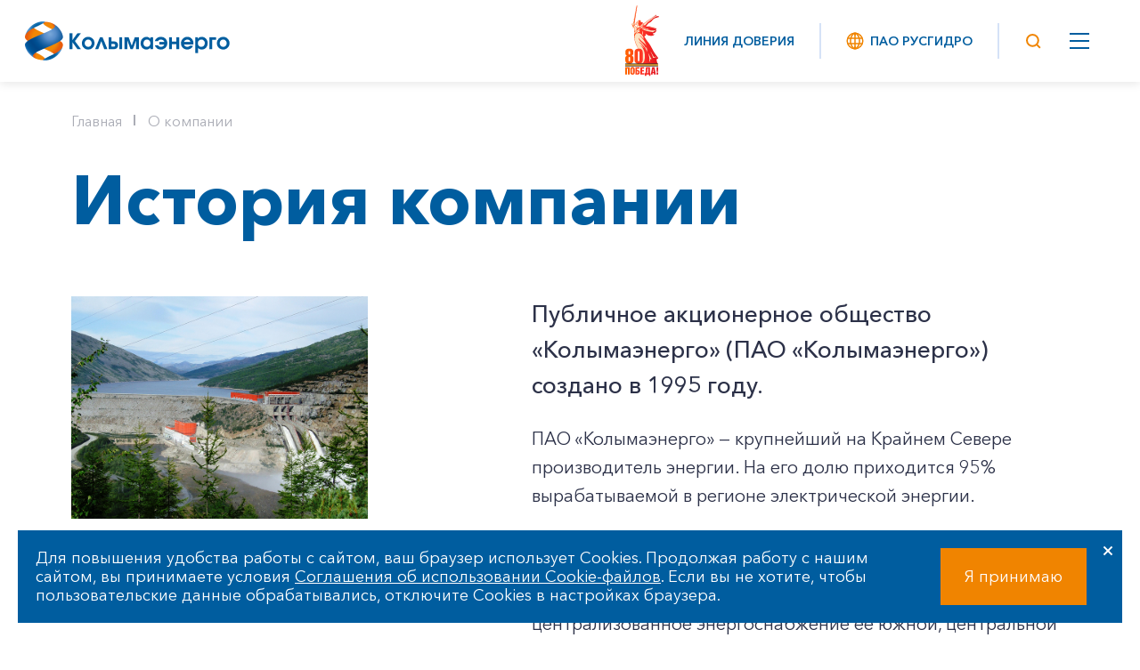

--- FILE ---
content_type: text/html; charset=UTF-8
request_url: https://kolymaenergo.rushydro.ru/company/history/
body_size: 15433
content:
<!DOCTYPE html>
<html lang="ru">
    <head>
		<meta http-equiv="Content-Type" content="text/html; charset=UTF-8" />
<meta name="robots" content="index, follow" />
<meta name="description" content="Колымаэнерго" />
<script data-skip-moving="true">(function(w, d, n) {var cl = "bx-core";var ht = d.documentElement;var htc = ht ? ht.className : undefined;if (htc === undefined || htc.indexOf(cl) !== -1){return;}var ua = n.userAgent;if (/(iPad;)|(iPhone;)/i.test(ua)){cl += " bx-ios";}else if (/Windows/i.test(ua)){cl += ' bx-win';}else if (/Macintosh/i.test(ua)){cl += " bx-mac";}else if (/Linux/i.test(ua) && !/Android/i.test(ua)){cl += " bx-linux";}else if (/Android/i.test(ua)){cl += " bx-android";}cl += (/(ipad|iphone|android|mobile|touch)/i.test(ua) ? " bx-touch" : " bx-no-touch");cl += w.devicePixelRatio && w.devicePixelRatio >= 2? " bx-retina": " bx-no-retina";if (/AppleWebKit/.test(ua)){cl += " bx-chrome";}else if (/Opera/.test(ua)){cl += " bx-opera";}else if (/Firefox/.test(ua)){cl += " bx-firefox";}ht.className = htc ? htc + " " + cl : cl;})(window, document, navigator);</script>


<link href="/bitrix/js/ui/design-tokens/dist/ui.design-tokens.css?171888195526358" type="text/css" rel="stylesheet"/>
<link href="/bitrix/cache/css/ke/generation_rushydro/template_612bc4095ec8ade7787e2f88cc843f25/template_612bc4095ec8ade7787e2f88cc843f25_v1.css?1768826352395459" type="text/css" rel="stylesheet" data-template-style="true"/>
<link href="/bitrix/panel/main/popup.css?167956600722696" type="text/css" rel="stylesheet" data-template-style="true"/>







<link rel="stylesheet" type="text/css" href="/local/templates/.default/css/backplates.css">



		<link rel="icon" href="/local/templates/.default/img/favicon.ico">
		<meta name="author" content="www.softmajor.ru" />
        <meta http-equiv="X-UA-Compatible" content="IE=edge">
        <meta name="viewport" content="width=device-width, initial-scale=1.0, user-scalable=0, minimum-scale=1.0, maximum-scale=1.0">
        <title>История компании</title>

        <!-- Стили библиотек и плагинов -->
		        
        <!-- Наши стили -->
		
		<!-- Скрипты библиотек и плагинов -->
		        
        <!-- Наши скрипты -->
		<!-- Yandex.Metrika counter -->

<noscript><div><img src="https://mc.yandex.ru/watch/38342385" style="position:absolute; left:-9999px;" alt="" /></div></noscript>
<!-- /Yandex.Metrika counter -->

<!-- Yandex.Metrika counter -->

<noscript><div><img src="https://mc.yandex.ru/watch/39247085" style="position:absolute; left:-9999px;" alt="" /></div></noscript>
<!-- /Yandex.Metrika counter -->    </head>
    <body class="fixed-menu">
		        <!-- Шапка -->
        <header class="header header_white">
            <div class="header-item">
                <div class="logo logo_in-head">
                    <a href="/">
                        <img src="https://storage.yandexcloud.net/storage.rushydro.ru/iblock/7d8/7d8ee45077d13f9fde52c9c1ead51d33/8-kolymaenergo-rushydro_min.png" alt="© ПАО «РусГидро» 2006-2026">
                    </a>
                </div>
            </div>
			<div class="header-item header-item_border-left header-item_menu-wrapper">
				 
	<div class="header-menu">
		<ul class="header-menu__list" data-section="Перейти в раздел">
							<li class="header-menu__item have-sub "><a href="/company/" class="header-link have-sub ">О компании</a>
				<ul class="header-menu__sub-menu">
															<li class="header-menu__sub-item"><a href="/company/strategy/" class="header-menu__sub-link">Миссия и стратегия</a></li>
														<li class="header-menu__sub-item have-sub"><a href="/company/history/" class="header-menu__sub-link have-sub header-link_selected">История компании</a>
				<ul class="header-menu__sub-menu">
															<li class="header-menu__sub-item"><a href="/company/history/sotrudniki-ges/" class="header-menu__sub-link">Сотрудники ГЭС</a></li>
										</ul></li>							<li class="header-menu__sub-item have-sub"><a href="/company/corporate/" class="header-menu__sub-link have-sub ">Корпоративное управление</a>
				<ul class="header-menu__sub-menu">
															<li class="header-menu__sub-item"><a href="/company/corporate/general-meeting/" class="header-menu__sub-link">Собрание акционеров</a></li>
																		<li class="header-menu__sub-item"><a href="/company/corporate/board/" class="header-menu__sub-link">Совет директоров</a></li>
																		<li class="header-menu__sub-item"><a href="/company/corporate/rukovodstvo-pao-kolymaenergo/" class="header-menu__sub-link">Руководство ПАО «Колымаэнерго»</a></li>
																		<li class="header-menu__sub-item"><a href="/company/corporate/executive/" class="header-menu__sub-link">Генеральный директор</a></li>
																		<li class="header-menu__sub-item"><a href="/company/corporate/org_structura/" class="header-menu__sub-link">Организационная структура</a></li>
																		<li class="header-menu__sub-item"><a href="/company/corporate/check_up/" class="header-menu__sub-link">Ревизионная комиссия</a></li>
																		<li class="header-menu__sub-item"><a href="/company/corporate/auditor/" class="header-menu__sub-link">Аудитор общества</a></li>
										</ul></li>							<li class="header-menu__sub-item have-sub"><a href="/company/job/" class="header-menu__sub-link have-sub ">Работа в компании</a>
				<ul class="header-menu__sub-menu">
															<li class="header-menu__sub-item"><a href="/company/job/vakansii/" class="header-menu__sub-link">Вакансии</a></li>
										</ul></li>											<li class="header-menu__sub-item"><a href="/company/laws/" class="header-menu__sub-link">Правовые вопросы</a></li>
																		<li class="header-menu__sub-item"><a href="/company/contacts/" class="header-menu__sub-link">Контакты</a></li>
										</ul></li>							<li class="header-menu__item have-sub "><a href="/activity/" class="header-link have-sub ">Деятельность</a>
				<ul class="header-menu__sub-menu">
											<li class="header-menu__sub-item have-sub"><a href="/activity/performance-indicators/" class="header-menu__sub-link have-sub ">Производственные и финансовые показатели</a>
				<ul class="header-menu__sub-menu">
															<li class="header-menu__sub-item"><a href="/activity/performance-indicators/production/" class="header-menu__sub-link">Производственные показатели</a></li>
																		<li class="header-menu__sub-item"><a href="/activity/performance-indicators/financial/" class="header-menu__sub-link">Финансовые показатели</a></li>
										</ul></li>							<li class="header-menu__sub-item have-sub"><a href="/activity/safety/" class="header-menu__sub-link have-sub ">Надежность и безопасность</a>
				<ul class="header-menu__sub-menu">
															<li class="header-menu__sub-item"><a href="/activity/safety/spetsialnaya-otsenka-usloviy-truda/" class="header-menu__sub-link">Специальная оценка условий труда</a></li>
																		<li class="header-menu__sub-item"><a href="/activity/safety/environmental/" class="header-menu__sub-link">Экологическая политика</a></li>
																		<li class="header-menu__sub-item"><a href="/activity/safety/cmp/" class="header-menu__sub-link">Программа комплексной модернизации (ПКМ) Колымской ГЭС</a></li>
																		<li class="header-menu__sub-item"><a href="/activity/safety/tech-policy/" class="header-menu__sub-link">Техническая политика</a></li>
																		<li class="header-menu__sub-item"><a href="/activity/safety/tpir/" class="header-menu__sub-link">Техническое перевооружение и ремонт</a></li>
																		<li class="header-menu__sub-item"><a href="/activity/safety/o-predstavlenii-informatsii-o-politike-obrabotki-personalnykh-dannykh/" class="header-menu__sub-link">О представлении информации о Политике обработки персональных данных</a></li>
										</ul></li>											<li class="header-menu__sub-item"><a href="/activity/prodazha-neprofilnykh-aktivov/" class="header-menu__sub-link">Продажа непрофильных активов</a></li>
										</ul></li>							<li class="header-menu__item have-sub header-menu__item-notimportant"><a href="/investors/" class="header-link have-sub ">Акционерам и инвесторам</a>
				<ul class="header-menu__sub-menu">
															<li class="header-menu__sub-item"><a href="/investors/sobraniya-aktsionerov/" class="header-menu__sub-link">Собрания акционеров</a></li>
														<li class="header-menu__sub-item have-sub"><a href="/investors/informatsiya-dlya-aktsionerov/" class="header-menu__sub-link have-sub ">Информация для акционеров</a>
				<ul class="header-menu__sub-menu">
															<li class="header-menu__sub-item"><a href="/investors/informatsiya-dlya-aktsionerov/providing/" class="header-menu__sub-link">Предоставление информации акционерам</a></li>
																		<li class="header-menu__sub-item"><a href="/investors/informatsiya-dlya-aktsionerov/registrator/" class="header-menu__sub-link">Регистратор Общества</a></li>
										</ul></li>							<li class="header-menu__sub-item have-sub"><a href="/investors/disclosure/" class="header-menu__sub-link have-sub ">Раскрытие информации</a>
				<ul class="header-menu__sub-menu">
															<li class="header-menu__sub-item"><a href="/investors/disclosure/reports/" class="header-menu__sub-link">Отчетность</a></li>
																		<li class="header-menu__sub-item"><a href="/investors/disclosure/regulations-and-docs/" class="header-menu__sub-link">Устав и внутренние документы компании</a></li>
																		<li class="header-menu__sub-item"><a href="/investors/disclosure/facts/" class="header-menu__sub-link">Существенные факты</a></li>
																		<li class="header-menu__sub-item"><a href="/investors/disclosure/information/" class="header-menu__sub-link">Сведения, которые могут оказать существенное влияние на стоимость ценных бумаг</a></li>
																		<li class="header-menu__sub-item"><a href="/investors/disclosure/affiliated/" class="header-menu__sub-link">Аффилированные лица</a></li>
																		<li class="header-menu__sub-item"><a href="/investors/disclosure/power-market/" class="header-menu__sub-link">Раскрытие информации субъектом оптового и розничных рынков электроэнергии</a></li>
																		<li class="header-menu__sub-item"><a href="/investors/disclosure/bankovskie-rekvizity/" class="header-menu__sub-link">Банковские реквизиты</a></li>
										</ul></li>											<li class="header-menu__sub-item"><a href="/investors/tsennye-bumagi/" class="header-menu__sub-link">Ценные бумаги</a></li>
										</ul></li>							<li class="header-menu__item have-sub "><a href="/press/" class="header-link have-sub ">Новости</a>
				<ul class="header-menu__sub-menu">
															<li class="header-menu__sub-item"><a href="/press/news/" class="header-menu__sub-link">Новости</a></li>
														<li class="header-menu__sub-item have-sub"><a href="/press/multimedia/" class="header-menu__sub-link have-sub ">Информация и мультимедиа</a>
				<ul class="header-menu__sub-menu">
															<li class="header-menu__sub-item"><a href="/press/multimedia/fotobank/" class="header-menu__sub-link">Фотобанк</a></li>
																		<li class="header-menu__sub-item"><a href="/press/multimedia/blogery-o-kompanii/" class="header-menu__sub-link">Блогеры о компании</a></li>
																		<li class="header-menu__sub-item"><a href="/press/multimedia/byulleten-ogni-kolymy/" class="header-menu__sub-link">Бюллетень «Огни-Колымы»</a></li>
																		<li class="header-menu__sub-item"><a href="/press/multimedia/uroki-po-elektrobezopasnosti/" class="header-menu__sub-link">Уроки по электробезопасности</a></li>
																		<li class="header-menu__sub-item"><a href="/press/multimedia/vestnik-rusgidro/" class="header-menu__sub-link">Вестник РусГидро</a></li>
										</ul></li>											<li class="header-menu__sub-item"><a href="/press/press-sluzhba/" class="header-menu__sub-link">Пресс-служба</a></li>
										</ul></li>											<li class="header-menu__item "><a href="/zakupki/" class="header-link ">Закупки</a></li>
									</ul>
	</div>

			</div>
							<a href="https://pobeda80.rushydro.ru/" class="header-item_left-auto pobeda-80-logo" target="_blank">
					<img src="/local/templates/.default/img/80-pobeda.svg" alt="© ПАО «РусГидро» 2006-2022">
				</a>
				<div class="header-item header-item_small no_mobile header-trust-link">
							<a href="https://rushydro.ru/form/" class="header-link">Линия доверия</a>
            </div>
            <div class="header-item header-item_border-left no_pda-640 header-sites-link">
                <a href="//rushydro.ru" class="header-link">
                    <img src="/local/templates/generation_rushydro/img/hydro.svg" alt="Все сайты" class="header__ico header__ico_margin-right">
                    ПАО РусГидро
				</a>
            </div>
            <div class="header-item header-item_small header-item_border-left header-item_border-left_pda">
                <div class="header-search-ico">
					<svg class="header__ico header__ico_desctop" width="24" height="24" viewBox="0 0 24 24" fill="none" xmlns="http://www.w3.org/2000/svg">
						<path d="M11.3889 5C14.919 5 17.7778 7.85882 17.7778 11.3889C17.7778 14.919 14.919 17.7778 11.3889 17.7778C7.85882 17.7778 5 14.919 5 11.3889C5 7.85882 7.85882 5 11.3889 5Z" stroke="#F08400" stroke-width="2" stroke-miterlimit="10" stroke-linecap="round" stroke-linejoin="round"/>
						<path d="M15.6104 15.6112L19.8326 19.8334" stroke="#F08400" stroke-width="2" stroke-miterlimit="10" stroke-linejoin="round"/>
					</svg>
					<svg class="header__ico header__ico_pda" width="32" height="32" viewBox="0 0 32 32" fill="none" xmlns="http://www.w3.org/2000/svg">
						<path d="M24.5862 14.7931C24.5862 9.38263 20.2036 5 14.7931 5V7C19.099 7 22.5862 10.4872 22.5862 14.7931H24.5862ZM14.7931 5C9.38263 5 5 9.38263 5 14.7931H7C7 10.4872 10.4872 7 14.7931 7V5ZM5 14.7931C5 20.2036 9.38263 24.5862 14.7931 24.5862V22.5862C10.4872 22.5862 7 19.099 7 14.7931H5ZM14.7931 24.5862C20.2036 24.5862 24.5862 20.2036 24.5862 14.7931H22.5862C22.5862 19.099 19.099 22.5862 14.7931 22.5862V24.5862ZM19.7757 21.1899L25.2929 26.7071L26.7071 25.2929L21.1899 19.7757L19.7757 21.1899Z" fill="#F08400"/>
					</svg>
					<div class="header-search__form-wrapper">
						<form class="header-search__form" action="/search/">
							<input type="text" name="q" autocomplete="off" placeholder="Поиск">
							<button type="submit">
								<svg class="header-search__form-ico" width="24" height="24" viewBox="0 0 24 24" fill="none" xmlns="http://www.w3.org/2000/svg">
									<path d="M11.3889 5C14.919 5 17.7778 7.85882 17.7778 11.3889C17.7778 14.919 14.919 17.7778 11.3889 17.7778C7.85882 17.7778 5 14.919 5 11.3889C5 7.85882 7.85882 5 11.3889 5Z" stroke="#F08400" stroke-width="2" stroke-miterlimit="10" stroke-linecap="round" stroke-linejoin="round"/>
									<path d="M15.6104 15.6112L19.8326 19.8334" stroke="#F08400" stroke-width="2" stroke-miterlimit="10" stroke-linejoin="round"/>
								</svg>
								<svg class="header-search__form-ico--pda" width="32" height="32" viewBox="0 0 32 32" fill="none" xmlns="http://www.w3.org/2000/svg">
									<path d="M24.5862 14.7931C24.5862 9.38263 20.2036 5 14.7931 5V7C19.099 7 22.5862 10.4872 22.5862 14.7931H24.5862ZM14.7931 5C9.38263 5 5 9.38263 5 14.7931H7C7 10.4872 10.4872 7 14.7931 7V5ZM5 14.7931C5 20.2036 9.38263 24.5862 14.7931 24.5862V22.5862C10.4872 22.5862 7 19.099 7 14.7931H5ZM14.7931 24.5862C20.2036 24.5862 24.5862 20.2036 24.5862 14.7931H22.5862C22.5862 19.099 19.099 22.5862 14.7931 22.5862V24.5862ZM19.7757 21.1899L25.2929 26.7071L26.7071 25.2929L21.1899 19.7757L19.7757 21.1899Z" fill="#F08400"/>
								</svg>
							</button>
							<div class="header-search__form-close"></div>
							<div class="header-search__list">
								<div class="header-search__list-inner"></div>
							</div>
						</form>
					</div>
                </div>
            </div>
            <div class="header-item">
                <div class="mop">
                    <div class="mop__line"></div>
                    <div class="mop__line"></div>
                    <div class="mop__line"></div>
                </div>
            </div>
        </header>
        <div class="mobile-menu">
			<div class="header header_white">
				<div class="container">
					<div class="header__inner">
						<div class="logo logo_in-head">
							<a href="/">
								<img src="/local/templates/generation_rushydro/img/logo.png" alt="© ПАО «РусГидро» 2006-2026">
							</a>
						</div>
						<div class="mobile-menu-close"></div>
					</div>
				</div>
			</div>
			<div class="mobile-menu__inner">
				<div class="container mobile-menu__list"></div>
				<div class="container mobile-menu__links">
					<a class="mobile-menu__links-item" href="https://rushydro.ru/form/">Линия доверия</a>
					<a href="//rushydro.ru" class="mobile-menu__links-item">
						<img src="/local/templates/generation_rushydro/img/hydro.svg" alt="ПАО РусГидро">
						ПАО РусГидро
					</a>
				</div>
			</div>
			<div class="mobile-menu__sub">
				<div class="mobile-menu__back">
					<div class="mobile-menu__back-button"></div>
				</div>
				<div class="mobile-menu__level mobile-menu__level-two"></div>
				<div class="mobile-menu__level mobile-menu__level-three"></div>
			</div>
		</div>
                    <div class="breadcrumbs">
				<div class="container">
					<div class="breadcrumbs__wrapper"><a class="breadcrumbs__item" href="/" >Главная</a><a class="breadcrumbs__item" href="/company/" >О компании</a></div></div></div>        				<!--WORK_AREA_BEGIN-->
			<div class="container" id="bx_578866767_sect1162">
				<h1 class="h1-marginBot h1-relative">История компании</h1>
			</div>
	

							<div id="bx_578866767_19155">
														<section class="block section-pt0">
<div class="container">
	<div class="elements-row">
		<div class="elements-row__one-third elements-row__one-third-marginBotPDA">
 <img src="https://storage.yandexcloud.net/storage.rushydro.ru/iblock/2bb/ga85tnl015xdykl4xipg2hpzlf80tjqz/2.jpg">
		</div>
		<div class="elements-row__two-thirds--ml">
			<div class="text-block">
				<p class="p2">
					 Публичное акционерное общество «Колымаэнерго» (ПАО «Колымаэнерго») создано в 1995 году.
				</p>
				<p>
					 ПАО «Колымаэнерго» — крупнейший на Крайнем Севере производитель энергии. На его долю приходится 95% вырабатываемой в регионе электрической энергии.
				</p>
				<p>
					 ПАО «Колымаэнерго» в настоящее время является базовым энергетическим предприятием Центрального энергоузла Магаданской энергосистемы, которое обеспечивает централизованное энергоснабжение ее южной, центральной и западной частей, а также части восточного Оймяконского района республики Якутия-Саха. Энергоузел сформирован на базе Колымской ГЭС и Усть-Среднеканской ГЭС&nbsp;ПАО «Колымаэнерго». Доля Колымской ГЭС (900 МВт) и Усть-Среднеканской ГЭС (570 МВт) в выработке электроэнергии в Магаданской области превышает 90%.
				</p>
				<p>
					 Створ Колымской ГЭС находится в верховьях р. Колыма в 40 км вверх по течению от поселка Дебин, расположенного на расстоянии 450 км от Магадана. Основу экономики Магаданской области составляют горнорудная промышленность, представленная предприятиями по добыче и обогащению золота, серебра и других металлов. Важное место занимают рыбная промышленность, предприятия машиностроения и металлообрабатывающая промышленность.
				</p>
				<p>
					 В 2007 году проведено реформирование ОАО «Колымаэнерго» путем учреждения двух дочерних обществ: ОАО «Усть-Среднеканская ГЭС» с функциями заказчика по строительству Усть-Среднеканской ГЭС и ОАО «Усть-СреднеканГЭСстрой» с функциями подрядчика по строительству Усть-Среднеканской ГЭС. С 2013 года ПАО «Колымаэнерго» арендует имущественный комплекс Усть-Среднеканской ГЭС.
				</p>
				<p>
					 В результате реформирования ОАО РАО «ЕЭС России» ОАО «Колымаэнерго» стало дочерним предприятием ПАО «РусГидро». Доля участия ПАО «РусГидро» в уставном капитале ПАО «Колымаэнерго» составляет более 98%.
				</p>
				<p>
					 В состав ПАО «Колымаэнерго» входят филиалы:
				</p>
				<!--<p>
 <em>два филиала</em>
				</p>-->
				<p>
					 — «Колымская ГЭС им. Фриштера Ю.И.»
				</p>
				<p>
					 — «Колымские электрические сети»;
				</p>
			</div>
		</div>
	</div>
</div>
 </section>								
			</div>
											<div id="bx_578866767_19157">
				
	<section class="block block_gray">
		<div class="container">
            <div class="h2-block h2-marginBot">
                <h2 class="h2 color-blue">Основные события</h2>
            </div>
			<div class="main-events__wrapper">
				<div class="main-events__wrapper-sticks">
					<div class="main-events__wrapper-start"></div>
					<div class="main-events__wrapper-end"></div>
				</div>
				<div class="main-events-year owl-carousel">
										<div class="main-events-year__item main-events-year__item-active" data-year="2019">
						<div class="main-events-year__item-dot"></div>
						<div class="main-events-year__item-text">2019</div>
						<div class="main-events-year__item-text--big">2019</div>
					</div>
										<div class="main-events-year__item " data-year="2013">
						<div class="main-events-year__item-dot"></div>
						<div class="main-events-year__item-text">2013</div>
						<div class="main-events-year__item-text--big">2013</div>
					</div>
										<div class="main-events-year__item " data-year="2012">
						<div class="main-events-year__item-dot"></div>
						<div class="main-events-year__item-text">2012</div>
						<div class="main-events-year__item-text--big">2012</div>
					</div>
										<div class="main-events-year__item " data-year="2011">
						<div class="main-events-year__item-dot"></div>
						<div class="main-events-year__item-text">2011</div>
						<div class="main-events-year__item-text--big">2011</div>
					</div>
										<div class="main-events-year__item " data-year="2008">
						<div class="main-events-year__item-dot"></div>
						<div class="main-events-year__item-text">2008</div>
						<div class="main-events-year__item-text--big">2008</div>
					</div>
										<div class="main-events-year__item " data-year="2006">
						<div class="main-events-year__item-dot"></div>
						<div class="main-events-year__item-text">2006</div>
						<div class="main-events-year__item-text--big">2006</div>
					</div>
										<div class="main-events-year__item " data-year="2005">
						<div class="main-events-year__item-dot"></div>
						<div class="main-events-year__item-text">2005</div>
						<div class="main-events-year__item-text--big">2005</div>
					</div>
										<div class="main-events-year__item " data-year="2004">
						<div class="main-events-year__item-dot"></div>
						<div class="main-events-year__item-text">2004</div>
						<div class="main-events-year__item-text--big">2004</div>
					</div>
										<div class="main-events-year__item " data-year="1994">
						<div class="main-events-year__item-dot"></div>
						<div class="main-events-year__item-text">1994</div>
						<div class="main-events-year__item-text--big">1994</div>
					</div>
										<div class="main-events-year__item " data-year="1988">
						<div class="main-events-year__item-dot"></div>
						<div class="main-events-year__item-text">1988</div>
						<div class="main-events-year__item-text--big">1988</div>
					</div>
										<div class="main-events-year__item " data-year="1984">
						<div class="main-events-year__item-dot"></div>
						<div class="main-events-year__item-text">1984</div>
						<div class="main-events-year__item-text--big">1984</div>
					</div>
										<div class="main-events-year__item " data-year="1982">
						<div class="main-events-year__item-dot"></div>
						<div class="main-events-year__item-text">1982</div>
						<div class="main-events-year__item-text--big">1982</div>
					</div>
										<div class="main-events-year__item " data-year="1981">
						<div class="main-events-year__item-dot"></div>
						<div class="main-events-year__item-text">1981</div>
						<div class="main-events-year__item-text--big">1981</div>
					</div>
										<div class="main-events-year__item " data-year="1980">
						<div class="main-events-year__item-dot"></div>
						<div class="main-events-year__item-text">1980</div>
						<div class="main-events-year__item-text--big">1980</div>
					</div>
										<div class="main-events-year__item " data-year="1978">
						<div class="main-events-year__item-dot"></div>
						<div class="main-events-year__item-text">1978</div>
						<div class="main-events-year__item-text--big">1978</div>
					</div>
										<div class="main-events-year__item " data-year="1976">
						<div class="main-events-year__item-dot"></div>
						<div class="main-events-year__item-text">1976</div>
						<div class="main-events-year__item-text--big">1976</div>
					</div>
										<div class="main-events-year__item " data-year="1969">
						<div class="main-events-year__item-dot"></div>
						<div class="main-events-year__item-text">1969</div>
						<div class="main-events-year__item-text--big">1969</div>
					</div>
										<div class="main-events-year__item">
					</div>
				</div>
				<div class="main-events-year__nav">
					<div class="main-events-year__nav-prev">
						<img src="/local/templates/generation_rushydro/img/main-events-nav-arrow.svg" alt="">
					</div>
					<div class="main-events-year__nav-next">
						<img src="/local/templates/generation_rushydro/img/main-events-nav-arrow.svg" alt="">
					</div>
				</div>
				<div class="main-events-items__nav">
					<div class="main-events-items__nav-prev">
						<img src="/local/templates/generation_rushydro/img/main-events-nav-arrow--orange.svg" alt="">
					</div>
					<div class="main-events-items__nav-next">
						<img src="/local/templates/generation_rushydro/img/main-events-nav-arrow--orange.svg" alt="">
					</div>
				</div>
				<style>
					.main-events-items__nav {
					    position: absolute;
						top: 250px;
						left: 50%;
						transform: translateX(-50%);
						display: flex;
						justify-content: space-between;
						align-items: center;
						width: calc(100% + 160px);
					}
					@media (max-width: 1560px) {
						.main-events-items__nav {
							width: calc(100% + 130px);
						}	
					}
					@media (max-width: 1024px) {
						.main-events-items__nav {
							display: none;
						}	
					}
					.main-events-items__nav > div {
						display: flex;
						justify-content: center;
						align-items: center;
						width: 48px;
						height: 48px;
						border: 2px solid #f0d7b9;
						border-radius: 50%;
						cursor: pointer;
						transition: border-color 0.2s ease 0s;
					}
					.main-events-items__nav > div:hover {
						border-color: #f08400;
					}
					.main-events-items__nav > div img {
						opacity: 1;
						transition: opacity 0.2s ease 0s;
					}
					.main-events-items__nav-prev {
						transform: rotate(180deg);
					}
					.main-events-items__nav-disabled {
						pointer-events: none;
					}
					.main-events-items__nav-disabled img {
						opacity: 0.5 !important;
					}
				</style>
				<div class="select-with-name main-events-year__select">
					<div class="select-with-name__name">Выберите год</div>
					<select name="" class="select-with-name__select">
												<option value="2019" data-year="2019" selected>2019</option>
												<option value="2013" data-year="2013" >2013</option>
												<option value="2012" data-year="2012" >2012</option>
												<option value="2011" data-year="2011" >2011</option>
												<option value="2008" data-year="2008" >2008</option>
												<option value="2006" data-year="2006" >2006</option>
												<option value="2005" data-year="2005" >2005</option>
												<option value="2004" data-year="2004" >2004</option>
												<option value="1994" data-year="1994" >1994</option>
												<option value="1988" data-year="1988" >1988</option>
												<option value="1984" data-year="1984" >1984</option>
												<option value="1982" data-year="1982" >1982</option>
												<option value="1981" data-year="1981" >1981</option>
												<option value="1980" data-year="1980" >1980</option>
												<option value="1978" data-year="1978" >1978</option>
												<option value="1976" data-year="1976" >1976</option>
												<option value="1969" data-year="1969" >1969</option>
											</select>
				</div>
				<div class="main-events-items--wrapper">
										<div class="main-events-items main-events-items--show" data-year="2019">
												<div class="main-events-items__item" id="bx_3218110189_49465">
														<div class="main-events-items__item-text">
								РусГидро ввело в эксплуатацию третий гидроагрегат на крупнейшей строящейся гидроэлектростанции России – Усть-Среднеканской ГЭС, расположенной на реке Колыма в Магаданской области. В результате мощность станции возросла почти вдвое – с 168 МВт до 310,5 МВт. В торжественной церемонии пуска приняли участие Председатель Правления – Генеральный директор ПАО «РусГидро» Николай Шульгинов и губернатор Магаданской области Сергей Носов.							</div>
						</div>
											</div>
										<div class="main-events-items " data-year="2013">
												<div class="main-events-items__item" id="bx_3218110189_51771">
														<div class="main-events-items__item-text">
								Предотвращено одно из крупнейших за всю историю гидрологических наблюдений наводнение путем поэтапного пропуска аномального паводка через ГТС Колымской и Усть-Среднеканской ГЭС.							</div>
						</div>
												<div class="main-events-items__item" id="bx_3218110189_49480">
														<div class="main-events-items__item-text">
								Произведён пуск первых двух агрегатов Усть-Среднеканской ГЭС.							</div>
						</div>
											</div>
										<div class="main-events-items " data-year="2012">
												<div class="main-events-items__item" id="bx_3218110189_49479">
														<div class="main-events-items__item-text">
								Сооружения напорного фронта Усть-Среднеканской ГЭС возведены до отметки первого пускового комплекса.							</div>
						</div>
											</div>
										<div class="main-events-items " data-year="2011">
												<div class="main-events-items__item" id="bx_3218110189_51770">
														<div class="main-events-items__item-text">
								Русло Колымы перекрыто, тем самым завершён первый этап строительства Усть-Среднеканской ГЭС.							</div>
						</div>
												<div class="main-events-items__item" id="bx_3218110189_49478">
														<div class="main-events-items__item-text">
								Было произведено затопление строительного котлована в рамках подготовки к перекрытию русла реки Колымы.							</div>
						</div>
											</div>
										<div class="main-events-items " data-year="2008">
												<div class="main-events-items__item" id="bx_3218110189_51769">
														<div class="main-events-items__item-text">
								На стройплощадку Усть-Среднеканской станции были доставлены рабочие колеса гидроагрегатов.							</div>
						</div>
												<div class="main-events-items__item" id="bx_3218110189_49477">
														<div class="main-events-items__item-text">
								В результате реформы «РАО ЕЭС» ОАО «Колымаэнерго» перешло в собственность ОАО «РусГидро».							</div>
						</div>
											</div>
										<div class="main-events-items " data-year="2006">
												<div class="main-events-items__item" id="bx_3218110189_51768">
														<div class="main-events-items__item-text">
								В аэропорт Магадана были доставлены два рабочих колеса турбин Усть-Среднеканской ГЭС, весом по 96 тонн каждое.							</div>
						</div>
												<div class="main-events-items__item" id="bx_3218110189_49476">
														<div class="main-events-items__item-text">
								На строительство Усть-Среднеканской ГЭС из федерального бюджета выделено 990 млн. руб. Строительство УСГЭС значительно активизировалось.							</div>
						</div>
											</div>
										<div class="main-events-items " data-year="2005">
												<div class="main-events-items__item" id="bx_3218110189_49475">
														<div class="main-events-items__item-text">
								В Минпромэнерго России состоялось заседание Межведомственной рабочей группы по определению целесообразности достройки Усть-Среднеканской ГЭС.							</div>
						</div>
											</div>
										<div class="main-events-items " data-year="2004">
												<div class="main-events-items__item" id="bx_3218110189_49474">
														<div class="main-events-items__item-text">
								Проект Усть-Среднеканской станции утвержден Минэнерго России.							</div>
						</div>
											</div>
										<div class="main-events-items " data-year="1994">
												<div class="main-events-items__item" id="bx_3218110189_49473">
														<div class="main-events-items__item-text">
								С пуском пятого гидроагрегата Колымской ГЭС, станция вышла на полную проектную мощность.							</div>
						</div>
											</div>
										<div class="main-events-items " data-year="1988">
												<div class="main-events-items__item" id="bx_3218110189_49472">
														<div class="main-events-items__item-text">
								Пуск четвертого гидроагрегата Колымской ГЭС;<br />
<br />
Советом министров СССР принято решение о строительстве Усть-Среднеканской ГЭС.							</div>
						</div>
											</div>
										<div class="main-events-items " data-year="1984">
												<div class="main-events-items__item" id="bx_3218110189_49471">
														<div class="main-events-items__item-text">
								Пуск третьего гидроагрегата, завершился пуск первой очереди Колымской ГЭС.							</div>
						</div>
											</div>
										<div class="main-events-items " data-year="1982">
												<div class="main-events-items__item" id="bx_3218110189_49470">
														<div class="main-events-items__item-text">
								Состоялся пуск второго гидроагрегата Колымской ГЭС.							</div>
						</div>
											</div>
										<div class="main-events-items " data-year="1981">
												<div class="main-events-items__item" id="bx_3218110189_49469">
														<div class="main-events-items__item-text">
								Состоялся пуск первого гидроагрегата Колымской ГЭС.							</div>
						</div>
											</div>
										<div class="main-events-items " data-year="1980">
												<div class="main-events-items__item" id="bx_3218110189_49468">
														<div class="main-events-items__item-text">
								Осуществлено перекрытие Колымы, воды реки направлены через правобережный водосброс.							</div>
						</div>
											</div>
										<div class="main-events-items " data-year="1978">
												<div class="main-events-items__item" id="bx_3218110189_49467">
														<div class="main-events-items__item-text">
								Завершена проходка строительного тоннеля Колымской ГЭС, Колыма получила рукотворное русло.							</div>
						</div>
											</div>
										<div class="main-events-items " data-year="1976">
												<div class="main-events-items__item" id="bx_3218110189_49466">
														<div class="main-events-items__item-text">
								Уложен первый бетон в основные сооружения гидроузла Колымской ГЭС.							</div>
						</div>
											</div>
										<div class="main-events-items " data-year="1969">
												<div class="main-events-items__item" id="bx_3218110189_19546">
														<div class="main-events-items__item-text">
								Министр энергетики и электрификации СССР П. С. Непорожний подписал приказ о создании в Магаданской области управления строительства &quot;Колымагэсстрой&quot;.							</div>
						</div>
											</div>
									</div>
			</div>
		</div>
    </section>


    
			</div>
							<!--WORK_AREA_END-->
		


        <!-- Подвал -->
        <footer class="footer">
            <div class="block_gray block_overflow-hidden">
                <div class="container">
                    <div class="footer__row footer__row_first elements-row">
                        
						<div class="elements-row__quarter">
							<div class="footer__title">
								Мы в соцсетях
							</div>
							<div class="socila-links">
																<a href="https://vk.com/club212279591" class="socila-links__item" target="_blank">
									<img src="/local/templates/.default/img/socials/vk.png" alt="">
								</a>
																<a href="https://ok.ru/profile/595029317646" class="socila-links__item" target="_blank">
									<img src="/local/templates/.default/img/socials/ok.png" alt="">
								</a>
															</div>
                        </div>
						<div class="elements-row__quarter">
							                            <div class="phone-block">
								<div class="h5 phone-block__phone toggle">
									<div class="toggle__name">
																				<a href="tel:+74134346918">+74134346918</a>
																													</div> 
									<div class="toggle__content">
																				<div class="toggle__item">
																						<a href="tel:+74134346918">+74134346918</a>
																					</div>
																			</div> 
                                </div>
                                <div class="phone-block__description">
                                    Многоканальный телефон
                                </div>
                            </div>
							                        </div>
                        <div class="elements-row__quarter">
                            <div class="h5 phone-block__phone">
                                <a href="tel:+74957850937">+7 495 785 09 37</a>                            </div>
                            <div class="phone-block__description">
                                Линия доверия <a href="//rushydro.ru/form/">Правила&nbsp;работы</a>
                            </div>
                        </div>
						<div class="elements-row__quarter">
							<div class="elements-row-footer_text">
								685030, Магаданская область, город Магадан, Пролетарская ул., д.84 к.2							</div>
						</div>
                    </div>

					<div class="footer__row footer__row_first elements-row">

					 

<div class="elements-row__footer-menu">
	<div class="footer-menu-wrapper footer-menu-wrapper-5">
						<div class="footer-menu-column">
			<div class="footer-menu-title"><a href="/company/">О компании</a></div>
															<div class="footer-menu-item"><a href="/company/strategy/">Миссия и стратегия</a></div>
																		<div class="footer-menu-item"><a href="/company/history/">История компании</a></div>
																		<div class="footer-menu-item"><a href="/company/corporate/">Корпоративное управление</a></div>
																		<div class="footer-menu-item"><a href="/company/job/">Работа в компании</a></div>
																		<div class="footer-menu-item"><a href="/company/laws/">Правовые вопросы</a></div>
																		<div class="footer-menu-item"><a href="/company/contacts/">Контакты</a></div>
										</div>						<div class="footer-menu-column">
			<div class="footer-menu-title"><a href="/activity/">Деятельность</a></div>
															<div class="footer-menu-item"><a href="/activity/performance-indicators/">Производственные и финансовые показатели</a></div>
																		<div class="footer-menu-item"><a href="/activity/safety/">Надежность и безопасность</a></div>
																		<div class="footer-menu-item"><a href="/activity/prodazha-neprofilnykh-aktivov/">Продажа непрофильных активов</a></div>
										</div>						<div class="footer-menu-column">
			<div class="footer-menu-title"><a href="/investors/">Акционерам и инвесторам</a></div>
															<div class="footer-menu-item"><a href="/investors/sobraniya-aktsionerov/">Собрания акционеров</a></div>
																		<div class="footer-menu-item"><a href="/investors/informatsiya-dlya-aktsionerov/">Информация для акционеров</a></div>
																		<div class="footer-menu-item"><a href="/investors/disclosure/">Раскрытие информации</a></div>
																		<div class="footer-menu-item"><a href="/investors/tsennye-bumagi/">Ценные бумаги</a></div>
										</div>						<div class="footer-menu-column">
			<div class="footer-menu-title"><a href="/press/">Новости</a></div>
															<div class="footer-menu-item"><a href="/press/news/">Новости</a></div>
																		<div class="footer-menu-item"><a href="/press/multimedia/">Информация и мультимедиа</a></div>
																		<div class="footer-menu-item"><a href="/press/press-sluzhba/">Пресс-служба</a></div>
										</div>										<div class="footer-menu-column">
				<div class="footer-menu-title"><a href="/zakupki/">Закупки</a></div>
			</div>
								</div>
</div>

					</div>
                   
                                        <div class="links-slider">
                        <div class="swiper-wrapper">
                                                        <a href="https://minenergo.gov.ru/" class="swiper-slide" id="bx_651765591_74" target="_blank">
                                                                            <img src="/local/images/partners/minenergo.png" alt="Министерство энергетики">
                                                                    </a>
                                                                <a href="http://www.era-rossii.ru/" class="swiper-slide" id="bx_651765591_78" target="_blank">
                                                                            <img src="/local/images/partners/era-rossii.png" alt="Эра России">
                                                                    </a>
                                                                <a href="http://www.hydropower.ru/" class="swiper-slide" id="bx_651765591_77" target="_blank">
                                                                            <img src="/local/images/partners/hydropower.png" alt="Гидроэнергетика России">
                                                                    </a>
                                                                <a href="https://www.np-sr.ru/ru" class="swiper-slide" id="bx_651765591_76" target="_blank">
                                                                            <img src="/local/images/partners/np-sr.png" alt="Совет рынка">
                                                                    </a>
                                                                <a href="https://www.so-ups.ru/" class="swiper-slide" id="bx_651765591_75" target="_blank">
                                                                            <img src="/local/images/partners/so-ups.png" alt="Системный оператор">
                                                                    </a>
                                                        </div>
                    </div>
                        

                                          
                </div>
            </div>
            <div class="footer__bottom">
                <div class="container">
                    <div class="footer__bottom-row elements-row">
                        <div class="copyright">
                            © ПАО «РусГидро» 2006-2026                        </div>
                        <div class="sitemap-link">
                            <a href="/sitemap/">Карта сайта</a>
                        </div>
                        <div class="prava">
                            <a href="//rushydro.ru/legal-notice/">Уведомление об ответственности и праве интеллектуальной собственности</a>
                        </div>
                         <div class="polit polit--right">
															<a href="https://storage.yandexcloud.net/storage.rushydro.ru/iblock/90c/90ccc4e9b2eb14a1ca81229337393c69/Prilozhenie%201%20k%20prikazu.pdf" target="_blank">Политика ПАО «Колымаэнерго» в отношении обработки персональных данных</a>
							                        </div>
						<div class="footer__bottom__bottom-row elements-row">
							<div class="error-send">
								Сообщить об ошибке: ctrl+enter
							</div>
							<div class="create">
								<a href="//rushydro.ru/design/">Разработка сайта</a>
							</div>
                        </div>
                    </div>
                </div>
            </div>

						
        </footer>
		
					<!-- Баннер про куки -->
			<div class="cookie-files-banner">
				<div class="cookie-files-close"></div>
				<div class="cookie-files-text">
				Для повышения удобства работы с сайтом, ваш браузер использует Cookies. Продолжая работу с нашим сайтом, вы принимаете условия <a href="https://rushydro.ru/soglashenie-ob-ispolzovanii-cookie-faylov/" target="_blank">Соглашения об использовании Cookie-файлов</a>. Если вы не хотите, чтобы пользовательские данные обрабатывались, отключите Cookies в настройках браузера.
				</div>
				<div class="cookie-files-accept">
					Я принимаю
				</div>
			</div>
				
	<script>if(!window.BX)window.BX={};if(!window.BX.message)window.BX.message=function(mess){if(typeof mess==='object'){for(let i in mess) {BX.message[i]=mess[i];} return true;}};</script>
<script>(window.BX||top.BX).message({"JS_CORE_LOADING":"Загрузка...","JS_CORE_NO_DATA":"- Нет данных -","JS_CORE_WINDOW_CLOSE":"Закрыть","JS_CORE_WINDOW_EXPAND":"Развернуть","JS_CORE_WINDOW_NARROW":"Свернуть в окно","JS_CORE_WINDOW_SAVE":"Сохранить","JS_CORE_WINDOW_CANCEL":"Отменить","JS_CORE_WINDOW_CONTINUE":"Продолжить","JS_CORE_H":"ч","JS_CORE_M":"м","JS_CORE_S":"с","JSADM_AI_HIDE_EXTRA":"Скрыть лишние","JSADM_AI_ALL_NOTIF":"Показать все","JSADM_AUTH_REQ":"Требуется авторизация!","JS_CORE_WINDOW_AUTH":"Войти","JS_CORE_IMAGE_FULL":"Полный размер"});</script><script src="/bitrix/js/main/core/core.js?1768538071537531"></script><script>BX.Runtime.registerExtension({"name":"main.core","namespace":"BX","loaded":true});</script>
<script>BX.setJSList(["\/bitrix\/js\/main\/core\/core_ajax.js","\/bitrix\/js\/main\/core\/core_promise.js","\/bitrix\/js\/main\/polyfill\/promise\/js\/promise.js","\/bitrix\/js\/main\/loadext\/loadext.js","\/bitrix\/js\/main\/loadext\/extension.js","\/bitrix\/js\/main\/polyfill\/promise\/js\/promise.js","\/bitrix\/js\/main\/polyfill\/find\/js\/find.js","\/bitrix\/js\/main\/polyfill\/includes\/js\/includes.js","\/bitrix\/js\/main\/polyfill\/matches\/js\/matches.js","\/bitrix\/js\/ui\/polyfill\/closest\/js\/closest.js","\/bitrix\/js\/main\/polyfill\/fill\/main.polyfill.fill.js","\/bitrix\/js\/main\/polyfill\/find\/js\/find.js","\/bitrix\/js\/main\/polyfill\/matches\/js\/matches.js","\/bitrix\/js\/main\/polyfill\/core\/dist\/polyfill.bundle.js","\/bitrix\/js\/main\/core\/core.js","\/bitrix\/js\/main\/polyfill\/intersectionobserver\/js\/intersectionobserver.js","\/bitrix\/js\/main\/lazyload\/dist\/lazyload.bundle.js","\/bitrix\/js\/main\/polyfill\/core\/dist\/polyfill.bundle.js","\/bitrix\/js\/main\/parambag\/dist\/parambag.bundle.js"]);
</script>
<script>BX.Runtime.registerExtension({"name":"pull.protobuf","namespace":"BX","loaded":true});</script>
<script>BX.Runtime.registerExtension({"name":"rest.client","namespace":"window","loaded":true});</script>
<script>(window.BX||top.BX).message({"pull_server_enabled":"N","pull_config_timestamp":1684834989,"shared_worker_allowed":"Y","pull_guest_mode":"N","pull_guest_user_id":0,"pull_worker_mtime":1746506659});(window.BX||top.BX).message({"PULL_OLD_REVISION":"Для продолжения корректной работы с сайтом необходимо перезагрузить страницу."});</script>
<script>BX.Runtime.registerExtension({"name":"pull.client","namespace":"BX","loaded":true});</script>
<script>BX.Runtime.registerExtension({"name":"pull","namespace":"window","loaded":true});</script>
<script>BX.Runtime.registerExtension({"name":"ui.design-tokens","namespace":"window","loaded":true});</script>
<script>BX.Runtime.registerExtension({"name":"main.pageobject","namespace":"BX","loaded":true});</script>
<script>(window.BX||top.BX).message({"JS_CORE_LOADING":"Загрузка...","JS_CORE_NO_DATA":"- Нет данных -","JS_CORE_WINDOW_CLOSE":"Закрыть","JS_CORE_WINDOW_EXPAND":"Развернуть","JS_CORE_WINDOW_NARROW":"Свернуть в окно","JS_CORE_WINDOW_SAVE":"Сохранить","JS_CORE_WINDOW_CANCEL":"Отменить","JS_CORE_WINDOW_CONTINUE":"Продолжить","JS_CORE_H":"ч","JS_CORE_M":"м","JS_CORE_S":"с","JSADM_AI_HIDE_EXTRA":"Скрыть лишние","JSADM_AI_ALL_NOTIF":"Показать все","JSADM_AUTH_REQ":"Требуется авторизация!","JS_CORE_WINDOW_AUTH":"Войти","JS_CORE_IMAGE_FULL":"Полный размер"});</script>
<script>BX.Runtime.registerExtension({"name":"window","namespace":"window","loaded":true});</script>
<script>(window.BX||top.BX).message({"LANGUAGE_ID":"ru","FORMAT_DATE":"DD.MM.YYYY","FORMAT_DATETIME":"DD.MM.YYYY HH:MI:SS","COOKIE_PREFIX":"BITRIX_SM","SERVER_TZ_OFFSET":"10800","UTF_MODE":"Y","SITE_ID":"ke","SITE_DIR":"\/","USER_ID":"","SERVER_TIME":1769257333,"USER_TZ_OFFSET":0,"USER_TZ_AUTO":"Y","bitrix_sessid":"5729463903d7920db29d5b86cb97e6a2"});</script><script src="/bitrix/js/main/session.js?16559608273701"></script>
<script src="/bitrix/js/pull/protobuf/protobuf.js?1655960383274055"></script>
<script src="/bitrix/js/pull/protobuf/model.js?165596038370928"></script>
<script src="/bitrix/js/rest/client/rest.client.js?175705730617414"></script>
<script src="/bitrix/js/pull/client/pull.client.js?174650666183861"></script>
<script src="/bitrix/js/main/pageobject/dist/pageobject.bundle.js?1755766671999"></script>
<script src="/bitrix/js/main/core/core_window.js?176853807198767"></script>
<script>BX.setCSSList(["\/local\/templates\/.default\/assets\/css\/jquery-ui.min.css","\/local\/templates\/.default\/assets\/css\/jquery.formstyler.css","\/local\/templates\/.default\/assets\/css\/jquery.formstyler.theme.css","\/local\/templates\/.default\/assets\/css\/jquery.datepicker.min.css","\/local\/templates\/.default\/assets\/css\/jquery.photoswipe.min.css","\/local\/templates\/.default\/assets\/css\/jquery.photoswipe.default-skin.min.css","\/local\/templates\/.default\/assets\/css\/simplebar.min.css","\/local\/templates\/.default\/assets\/css\/swiper-bundle.min.css","\/local\/templates\/.default\/assets\/css\/owl.carousel.min.css","\/local\/templates\/.default\/assets\/css\/owl.theme.default.min.css","\/local\/templates\/.default\/css\/fonts.css","\/local\/templates\/.default\/css\/style.css","\/local\/templates\/.default\/css\/resize.css","\/local\/templates\/generation_rushydro\/css\/new.css","\/local\/components\/hysite\/feedback.error\/templates\/.default\/style.css","\/local\/templates\/generation_rushydro\/styles.css","\/local\/templates\/generation_rushydro\/template_styles.css"]);</script>
<script>
bxSession.Expand('5729463903d7920db29d5b86cb97e6a2.632d7c2c4bb450648ac30aef5e50fc20953021ad14f0113d8ff58d915861c84e');
</script>
<script>
					(function () {
						"use strict";

						var counter = function ()
						{
							var cookie = (function (name) {
								var parts = ("; " + document.cookie).split("; " + name + "=");
								if (parts.length == 2) {
									try {return JSON.parse(decodeURIComponent(parts.pop().split(";").shift()));}
									catch (e) {}
								}
							})("BITRIX_CONVERSION_CONTEXT_ke");

							if (cookie && cookie.EXPIRE >= BX.message("SERVER_TIME"))
								return;

							var request = new XMLHttpRequest();
							request.open("POST", "/bitrix/tools/conversion/ajax_counter.php", true);
							request.setRequestHeader("Content-type", "application/x-www-form-urlencoded");
							request.send(
								"SITE_ID="+encodeURIComponent("ke")+
								"&sessid="+encodeURIComponent(BX.bitrix_sessid())+
								"&HTTP_REFERER="+encodeURIComponent(document.referrer)
							);
						};

						if (window.frameRequestStart === true)
							BX.addCustomEvent("onFrameDataReceived", counter);
						else
							BX.ready(counter);
					})();
				</script>
<script src="/local/templates/.default/assets/js/jquery-3.6.0.min.js?165398662089501"></script>
<script src="/local/templates/.default/assets/js/jquery-ui.min.js?1642667616255082"></script>
<script src="/local/templates/.default/assets/js/jquery.validate.min.js?161018944224430"></script>
<script src="/local/templates/.default/assets/js/jquery.maskedinput.min.js?16539872404330"></script>
<script src="/local/templates/.default/assets/js/jquery.formstyler.min.js?165398743018037"></script>
<script src="/local/templates/.default/assets/js/jquery.datepicker.min.js?165398791435542"></script>
<script src="/local/templates/.default/assets/js/jquery.photoswipe.min.js?168977274846295"></script>
<script src="/local/templates/.default/assets/js/simplebar.min.js?165398807865856"></script>
<script src="/local/templates/.default/assets/js/swiper.min.js?1656335368140891"></script>
<script src="/local/templates/.default/assets/js/owl.carousel.min.js?152423053044342"></script>
<script src="/local/templates/.default/assets/js/lodash.min.js?165883000673015"></script>
<script src="/local/templates/.default/assets/js/js_jquery.cookie.min.js?15746856991778"></script>
<script src="/local/templates/.default/js/script.js?176534719174374"></script>
<script src="/local/components/hysite/feedback.error/templates/.default/script.js?16720445772758"></script>

<script type="text/javascript" >
   (function(m,e,t,r,i,k,a){m[i]=m[i]||function(){(m[i].a=m[i].a||[]).push(arguments)};
   m[i].l=1*new Date();
   for (var j = 0; j < document.scripts.length; j++) {if (document.scripts[j].src === r) { return; }}
   k=e.createElement(t),a=e.getElementsByTagName(t)[0],k.async=1,k.src=r,a.parentNode.insertBefore(k,a)})
   (window, document, "script", "https://mc.yandex.ru/metrika/tag.js", "ym");

   ym(38342385, "init", {
        clickmap:true,
        trackLinks:true,
        accurateTrackBounce:true
   });
</script><script type="text/javascript" >
   (function(m,e,t,r,i,k,a){m[i]=m[i]||function(){(m[i].a=m[i].a||[]).push(arguments)};
   m[i].l=1*new Date();
   for (var j = 0; j < document.scripts.length; j++) {if (document.scripts[j].src === r) { return; }}
   k=e.createElement(t),a=e.getElementsByTagName(t)[0],k.async=1,k.src=r,a.parentNode.insertBefore(k,a)})
   (window, document, "script", "https://mc.yandex.ru/metrika/tag.js", "ym");

   ym(39247085, "init", {
        clickmap:true,
        trackLinks:true,
        accurateTrackBounce:true
   });
</script></body>
</html>

--- FILE ---
content_type: text/css
request_url: https://kolymaenergo.rushydro.ru/local/templates/.default/css/backplates.css
body_size: 234
content:
.news__image[style="background-image:url('')"] {
    position: relative;
    background: #EBF3FF;
}
.news__image[style="background-image:url('')"]::before {
    content: '';
    display: block;
    width: 240px;
    height: 240px;
    max-width: 60%;
    max-height: 60%;
    position: absolute;
    top: 50%;
    left: 50%;
    z-index: 0;
    transform: translate(-50%, -50%);
    background: url('../img/logomask.svg') center center / contain no-repeat;
}
.element-slider__ico[style="background-image:url('')"] {
    background: url('../img/logomask.svg') center center / 50% no-repeat !important;
}

--- FILE ---
content_type: image/svg+xml
request_url: https://kolymaenergo.rushydro.ru/local/templates/generation_rushydro/img/main-events-nav-arrow--orange.svg
body_size: 185
content:
<svg width="23" height="20" viewBox="0 0 23 20" fill="none" xmlns="http://www.w3.org/2000/svg">
<path d="M20 10L21.0524 11.0689L22.138 10L21.0524 8.93115L20 10ZM-8.30516e-07 11.5L20 11.5L20 8.5L-5.68248e-07 8.5L-8.30516e-07 11.5ZM21.0524 8.93115L12.9274 0.931151L10.8226 3.06885L18.9476 11.0689L21.0524 8.93115ZM18.9476 8.93115L10.8226 16.9311L12.9274 19.0688L21.0524 11.0689L18.9476 8.93115Z" fill="#F08400"/>
</svg>


--- FILE ---
content_type: image/svg+xml
request_url: https://kolymaenergo.rushydro.ru/local/templates/generation_rushydro/img/main-events-nav-arrow.svg
body_size: 186
content:
<svg width="23" height="20" viewBox="0 0 23 20" fill="none" xmlns="http://www.w3.org/2000/svg">
<path d="M20 10L21.0524 11.0689L22.138 10L21.0524 8.93115L20 10ZM-8.30516e-07 11.5L20 11.5L20 8.5L-5.68248e-07 8.5L-8.30516e-07 11.5ZM21.0524 8.93115L12.9274 0.931151L10.8226 3.06885L18.9476 11.0689L21.0524 8.93115ZM18.9476 8.93115L10.8226 16.9311L12.9274 19.0688L21.0524 11.0689L18.9476 8.93115Z" fill="#005D9F"/>
</svg>
